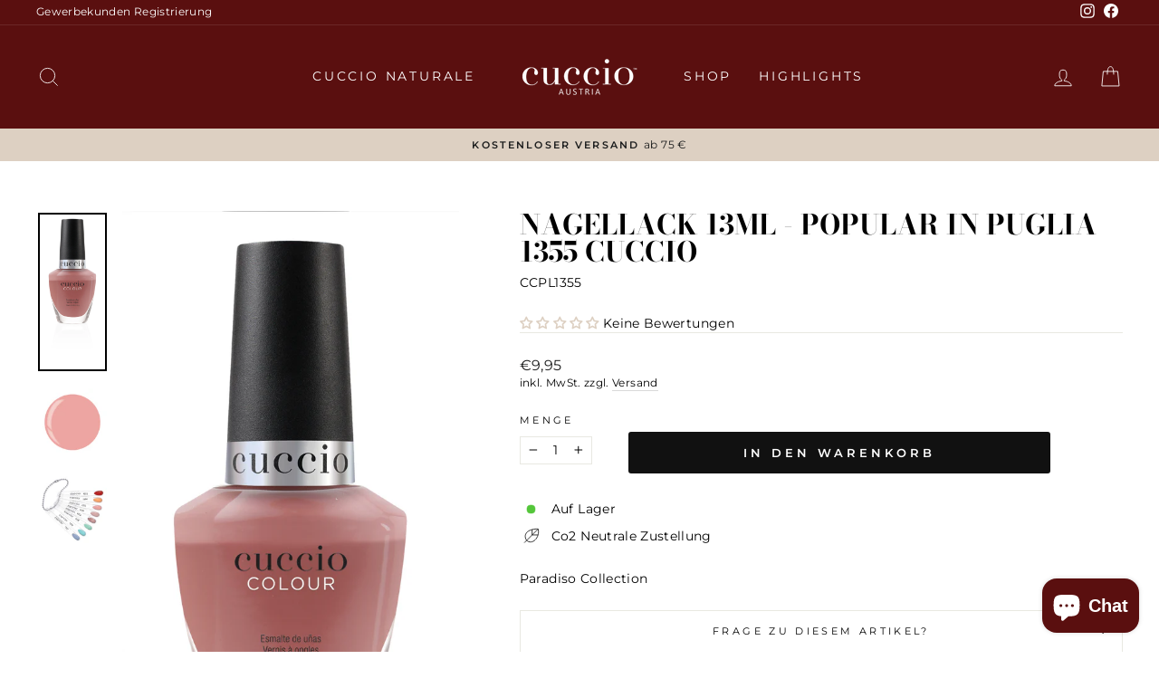

--- FILE ---
content_type: text/javascript
request_url: https://www.klager-cosmetics.at/cdn/shop/t/19/assets/optn.js?v=24455581950375331041638280533
body_size: 1185
content:
var _0x1e51=["initEvent","link","forEach","status","Yes-optimization","open","style","href","script[type=lazyload2]","getAttribute","attributes","3853cBDPTc","GET","iframe","nodeName","setAttribute","Event","body","getElementById","nextSibling","scroll","parentNode","appendChild","2657qNycsr","490554GvKjDx","type","mousemove","mobstyle","classList","responseText","178vGFUrr","img.lazy2","srcset","width","length","lazybg","wnw_load","send","dispatchEvent","1317447jRSEwH","mobsrc","removeChild","No-optimization","name","onerror","addEventListener","readyState","737692wnIvCl","log","onload","stylesheet","value","cart",".critical2","dataset","script","style[type=lazyload2]","getBoundingClientRect","indexOf","location","onreadystatechange","371YtMVvL","link[data-href]","createElement","data-srcset","data-href","insertBefore","797454sStNrE",".lazybg","createEvent","innerHTML","touchstart","remove","lazy2","innerHeight","document","src","querySelectorAll","nodeValue","data-src","4218255LKSNTl","top"],_0x325d5d=_0x231f;(function(t,e){for(var n=_0x231f;;)try{var a;if(parseInt(n(374))*-parseInt(n(418))+-parseInt(n(434))+-parseInt(n(419))+parseInt(n(425))*-parseInt(n(406))+-parseInt(n(380))+parseInt(n(442))+parseInt(n(393))===e)break;t.push(t.shift())}catch(e2){t.push(t.shift())}})(_0x1e51,678911);var src,srcset,windowWidth,critical2,lazyBackground,lazyIframe,lazybg,xmlhttp,s,i,flag=1,lazy_load_by_px=200,external_single_loaded=1;function wnw_init(){flag&&(flag=0,lazyLoadImg(),lazyLoadBackground(),lazyLoadStyle(),lazyLoadCss(),load_all_js(),lazyLoadIframe())}function insertAfter(t,e){var n=_0x231f;e[n(416)][n(379)](t,e[n(414)])}function lazyLoadImg(){var t=_0x231f,e=document[t(390)](t(426)),n=window[t(387)];for(i=0;i<e[t(429)];i++){var a=e[i][t(370)]();a[t(394)]!=0&&a[t(394)]-n<lazy_load_by_px&&(src=windowWidth<600?e[i][t(367)][t(435)]===void 0?e[i][t(367)].src:e[i][t(367)].mobsrc:e[i][t(367)][t(389)]===void 0?e[i].src:e[i][t(367)][t(389)],srcset=e[i][t(404)](t(377))?e[i][t(404)](t(377)):"",src!=null&&src!=""&&(e[i][t(389)]=src),srcset!=null&&srcset!=""&&(e[i][t(427)]=srcset),e[i].classList[t(385)](t(386)))}}function lazyLoadBackground(){var t=_0x231f;(lazyBackground=document.querySelectorAll(t(381)))[t(397)](function(e){var n=t;(lazybg=windowWidth<600?e.dataset[n(422)]===void 0?e[n(367)][n(401)]:e[n(367)][n(422)]:e.dataset.style===void 0?e[n(401)]:e[n(367)][n(401)])!=null&&lazybg!=""&&(e[n(401)]=lazybg),e[n(423)][n(385)](n(430))})}function lazyLoadCss(){var t=_0x231f,e=document.querySelectorAll(t(375));for(i=0;i<e[t(429)];i++){var n=document.createElement(t(396));n[t(402)]=e[i][t(404)](t(378)),n.rel=t(445),delete e[i][t(367)].href,e[i][t(416)][t(379)](n,e[i]),e[i][t(416)].removeChild(e[i])}}function lazyLoadStyle(){var t=_0x231f,e=document[t(390)](t(369));for(i=0;i<e.length;i++){var n=document[t(376)](t(401));n.innerHTML=e[i][t(383)],e[i][t(416)][t(379)](n,e[i]),e[i].parentNode[t(436)](e[i])}}function lazyLoadIframe(){var t=_0x231f;(lazyIframe=document.querySelectorAll(t(408))).forEach(function(e){var n=t;e[n(367)].src!=null&&e[n(367)][n(389)]!=""&&(e[n(389)]=e[n(367)].src)})}function w3_load_js_uri(t){var e=_0x231f,n=document[e(376)](e(368));if(t.attributes!==void 0)for(var a,i2=0,o=t[e(405)],r=o[e(429)];i2<r;i2++)e(392)!=(a=o[i2])[e(409)]&&e(420)!=a[e(409)]&&n.setAttribute(a[e(409)],a[e(391)]);return n[e(389)]=t[e(404)](e(392)),insertAfter(n,t),delete t[e(367)][e(389)],delete t.type,t.parentNode[e(436)](t),n}function _0x231f(t,e){return(_0x231f=function(t2,e2){var n;return _0x1e51[t2-=367]})(t,e)}function w3_load_inline_js_single(t){var e=_0x231f;if(!external_single_loaded)return setTimeout(function(){w3_load_inline_js_single(t)},200),!1;for(var n=document[e(376)]("script"),a=0;a<t[e(405)][e(429)];a++){var i2=t[e(405)][a];e(420)!=i2.name&&n[e(410)](i2[e(438)],i2[e(446)])}n[e(383)]=t[e(383)],insertAfter(n,t),t[e(416)][e(436)](t)}function lazyLoadScripts(){var t=_0x231f,e=document[t(390)](t(403));if(!(e[t(429)]<1))if(e[0][t(404)](t(392))!==null){var n=w3_load_js_uri(e[0]);n[t(444)]=function(){lazyLoadScripts()},n[t(439)]=function(){lazyLoadScripts()}}else w3_load_inline_js_single(e[0]),lazyLoadScripts()}function lazyLoadCss2(t,e){var n=_0x231f;(xmlhttp=new XMLHttpRequest)[n(373)]=function(){var t2=n;this[t2(441)]==4&&this[t2(398)]==200&&(document[t2(413)](e)[t2(383)]=this[t2(424)])},xmlhttp[n(400)](n(407),t,!0),xmlhttp[n(432)]()}function lazyLoadJS(t){var e=_0x231f;(s=document[e(376)]("script")).src=t,s[e(444)]=function(){var t2=e;document[t2(412)][t2(417)](s)}}function load_all_js(){var t=_0x231f;window[t(372)][t(402)][t(371)]("cuccio-austria.myshopify.com")>-1||window[t(372)][t(402)].indexOf(t(447))>-1||window[t(372)][t(402)][t(371)]("checkout")>-1?console[t(443)](t(437)):(console[t(443)](t(399)),setTimeout(function(){var e,n=new Event(t(431));window.dispatchEvent(n)},100)),lazyLoadScripts(),setTimeout(function(){var e=t,n=document[e(382)](e(411));n[e(395)]("DOMContentLoaded2",!0,!0),window[e(388)][e(433)](n),(critical2=document.querySelectorAll(e(448)))[e(397)](function(t2){var n2;t2[e(383)]=""})},3e3)}function finalCallbackFunction(){}document[_0x325d5d(440)]("DOMContentLoaded",function(){var t=_0x325d5d;windowWidth=screen[t(428)],window[t(440)](t(415),function(){lazyLoadImg(),wnw_init()}),window[t(440)](t(421),function(){lazyLoadImg(),wnw_init()}),window.addEventListener(t(384),function(){lazyLoadImg(),wnw_init()})});
//# sourceMappingURL=/cdn/shop/t/19/assets/optn.js.map?v=24455581950375331041638280533
